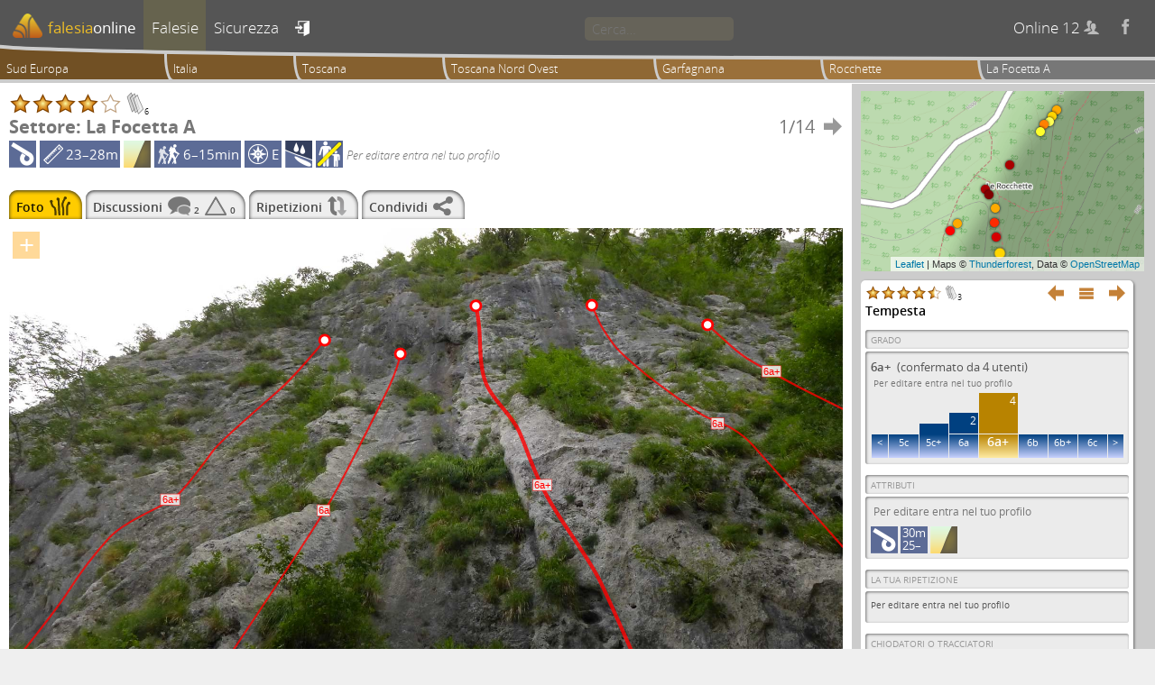

--- FILE ---
content_type: text/html; charset=UTF-8
request_url: https://falesiaonline.it/settorefoto_con_tiro/1328/16325/la-focetta-a.html
body_size: 6815
content:
<!DOCTYPE html>
<html lang="it">

<head>
<meta http-equiv="Content-Type" content="text/html; charset=utf-8">
<title>Settore La Focetta A | Topo | falesiaonline</title>
<meta name="description" content="Il progetto falesiaonline mantiene un archivio pubblico per la raccolta di informazioni riguardanti siti di arrampicata." />
<meta name="keywords" content="falesia, falesie, crags, arrampicata, arrampicare, climbing" />
<meta name="robots" content="index, follow, noodp" />
<meta name="viewport" content="width=device-width, initial-scale=1.0" />
<meta property="og:title" content="Vie di arrampicata del settore La Focetta A" />
<meta property="og:type" content="website" />
<meta property="og:description" content="Visita falesiaonline per visualizzare la relazione delle vie di arrampicata sportiva del settore La Focetta A della falesia Rocchette nell'area geografica Garfagnana. Falesiaonline è la prima guida di arrampicata aperta, interattiva e online." />
<meta property="og:url" content="https://falesiaonline.it/settore/1328/la-focetta-a.html" />
<meta property="og:image" content="http://www.falesiaonline.it/images/falesie/Z-rocchette-la-focetta-a-large.jpg" />
<meta property="og:site_name" content="Falesiaonline" />
<link rel="canonical" href="https://www.falesiaonline.it/settorefoto_con_tiro/1328/16325/la-focetta-a.html"/>
<link rel="shortcut icon" href="/images/favicon.ico" type="image/x-icon" />
<meta property="og:type" content="article" />
<meta property="og:url" content="https://www.falesiaonline.it" />
<meta property="og:title" content="Falesiaonline" />
<meta property="og:description" content="Il progetto falesiaonline mantiene un archivio pubblico per la raccolta di informazioni riguardanti siti di arrampicata" />
<meta property="og:image" content="https://www.falesiaonline.it/images/falesiaonline.jpg" />
<!-- Mapbox GL -->
<script src='https://api.tiles.mapbox.com/mapbox-gl-js/v0.54.0/mapbox-gl.js'></script>
<link href='https://api.tiles.mapbox.com/mapbox-gl-js/v0.54.0/mapbox-gl.css' rel='stylesheet' />

	<script type="text/javascript">
  	var _gaq = _gaq || [];
	_gaq.push(['_setAccount', 'UA-12038608-1']);
	_gaq.push(['_setDetectFlash', false]);
	_gaq.push(['_trackPageview']);

	(function() {
    	var ga = document.createElement('script'); ga.type = 'text/javascript'; ga.async = true;
		ga.src = ('https:' == document.location.protocol ? 'https://ssl' : 'http://www') + '.google-analytics.com/ga.js';
    	var s = document.getElementsByTagName('script')[0]; s.parentNode.insertBefore(ga, s);
	})();
	</script>
<script type="text/javascript" src="/js/jquery-3.1.1.min.js"></script>
<script type="text/javascript" src="/js/leaflet.js"></script>
<script type="text/javascript" src="/js/leaflet-mapbox-gl.js"></script>
<script type="text/javascript" src="/js/L.Control.Locate.min.js"></script>
<script type="text/javascript" src="/js/Control.FullScreen.js"></script>
<script type="text/javascript" src="/js/leaflet.markercluster.js"></script>
<link rel="stylesheet" type="text/css" media="screen" href="/css/default.css" />
<link rel="stylesheet" type="text/css" media="screen" href="/css/fancybox-fol.css" />
<link rel="stylesheet" type="text/css" media="screen" href="/css/leaflet.css" />
<link rel="stylesheet" type="text/css" media="screen" href="/css/L.Control.Locate.min.css" />
<link rel="stylesheet" type="text/css" media="screen" href="/css/Control.FullScreen.css" />
<link rel="stylesheet" type="text/css" media="screen" href="/css/MarkerCluster.css" />
<link rel="stylesheet" type="text/css" media="screen" href="/css/MarkerCluster.Default.css" />
<link rel="stylesheet" type="text/css" media="screen" href="/css/font-awesome.min.css" />
</head>

	<body>
		 <!-- Aggiornare anche gli iframes -->
										
				
        <div class="page">

                <header id="headerMenu">
                	<div id="headerClippingFrame">
	                	<div id="headerBackground">
			                <div id="headerForeground">
								<nav>
	<ul>
		<li class="">
			<a href="/"><img class="mobile" title="Home" src="/images/mobile_home.png" alt="Mobile_home" /><img class="desktop" src="/images/logo_for_header.png" alt="Logo_for_header" /><span>falesia</span><span>online</span></a>
		</li>		

		<li class="selected">
			<a id="cragsLink" href="/falesie/sud-europa.html"><img class="mobile" title="Falesie" src="/images/mobile_crags.png" alt="Mobile_crags" /><span>Falesie</span></a>
		</li>

		<li class="">
			<a id="safetyLink" href="/sicurezza.html"><img class="mobile" title="Sicurezza" src="/images/mobile_safety.png" alt="Mobile_safety" /><span>Sicurezza</span></a>
		</li>

		        <li id="signinToggle" class="">
        	<a title="entra" href="/login">&#xe608;</a>        </li>
		
		<li id="searchField">
			<input type="search" maxlength=64 placeholder="Cerca…" data-ajaxurl1="/it/search/coarseFastSearch" data-ajaxurl2="/it/search/fineSlowSearch">
		</li>

	    <li class="hideOnMobile">
	    	<span id="onlineUsersCount"></span>
	    	<a id="facebookLink" title="facebook" href="https://www.facebook.com/falesiaonline">&#xe607;</a>
	    </li>
	    		
	</ul>
</nav>							</div>
						</div>
					</div>
					<ul id="bread_crumb">
					<li class="clickable" onclick="location.href='/falesie/sud-europa.html'">
			Sud Europa		</li>
					<li class="clickable" onclick="location.href='/falesie/italia.html'">
			Italia		</li>
					<li class="clickable" onclick="location.href='/falesie/toscana.html'">
			Toscana		</li>
					<li class="clickable" onclick="location.href='/falesie/toscana-nord-ovest.html'">
			Toscana Nord Ovest		</li>
		<li class="clickable" onclick="location.href='/falesie/garfagnana.html'">
		Garfagnana	</li>
	<li class="clickable" onclick="location.href='/falesia/rocchette.html'">
		Rocchette	</li>
	<li>
		La Focetta A	</li>
</ul>
	            	<div id="searchPane"><div id="resultSlot1" class="resultSlot"></div><div id="resultSlot2" class="resultSlot"></div></div>
                </header>

                <div class="pageContent">
                    <main class="mainColumn">
                        



<header class="pageHeader">
	<div class="stars" id="stars_SECTOR_1328_H" title="Per votare entra nel tuo profilo"><img alt="star" width="25" height="25" src="/images/stelle/star_full.png" /><img alt="star" width="25" height="25" src="/images/stelle/star_full.png" /><img alt="star" width="25" height="25" src="/images/stelle/star_full.png" /><img alt="star" width="25" height="25" src="/images/stelle/star_full.png" /><img alt="star" width="25" height="25" src="/images/stelle/star_void.png" /><img alt="vote counter" id="H_SECTOR_1328_votecounter" width="25" height="25" src="/images/stelle/star_n.png"/>6</div><table>
	<thead>
		<tr>
			<th scope="col" class="name-col name-cell"></th>
			<th scope="col" class="prev-col prev-cell"></th>
			<th scope="col" class="index-col index-cell"></th>
			<th scope="col" class="next-col next-cell"></th>
		</tr>
	</thead>
	<tbody>
	        					<tr>
        	<td class="name-cell">
				Settore: La Focetta A	        </td>
    	    <td class="prev-cell">
				    	    </td>
        	<td class="index-cell">
        		1/14	        </td>
    	    <td class="next-cell">
																																			<a title="La Focetta B" href="/settorefoto/1330/la-focetta-b.html">&#xe601;</a>				    	    </td>
		</tr>
	</tbody>
</table>
	<div id="sectorattributeicons_1328" class="attributeiconscontainer"><img class="bolted" src="/images/protezioni/bolted_medium.png" height="30" title="Ancoraggi fissi" /><div class="length_icon" title="Sviluppo delle vie"><img src="/images/icone/route_length_medium.png" alt="Route_length_medium" />23–28m</div><img src="/images/stili/slab.png" height="30" title="Appoggiato"/><div class="approach_icon" title="Avvicinamento"><img src="/images/icone/sector_approach_medium.png" alt="Sector_approach_medium" />6–15min</div><div class="orientation_icon" title="Esposizione"><img src="/images/icone/sector_orientation_medium.png" alt="Sector_orientation_medium" />E</div><img class="rain_icon" src="/images/pioggia/wet.png" height="30" title="Bagnato con pioggia" /><img class="children_icon" src="/images/bambini/children_unfriendly.png" height="30" title="Inadatto con bambini" /><div class="edit_icon">Per editare entra nel tuo profilo</div></div></header><div id="secondary_menu" class="clearfix">
<ul>

<li class="selected topo">
	<span>Foto</span>
	<img height="21" src="/images/secondary_menu/topo.png" alt="Topo" /></li>



<li class="clickable comments" onclick="location.href='/settore/commenti/1328/la-focetta-a.html'">
	<span>Discussioni</span>
	<img height="21" src="/images/secondary_menu/comments.png" alt="Comments" />	<span class="comment_numbers">2</span>
	<img height="21" src="/images/secondary_menu/warnings.png" alt="Warnings" />	<span class="comment_numbers">0</span>	
</li>

<li class="clickable ascents" onclick="location.href='/settore/ripetizioni/1328/la-focetta-a.html'">
	<span>Ripetizioni</span>
	<img height="21" src="/images/secondary_menu/ascents.png" alt="Ascents" /></li>

<li class="clickable share" onclick="location.href='/settoreshare/1328/la-focetta-a.html'">
	<span>Condividi</span>
	<img height="21" src="/images/secondary_menu/share.png" alt="Share" /></li>

</ul>
</div>
<div id="sector_topo" class="topoScrollPaneContainer">
<div id="topo_magnifier"></div>
<div id="topoScrollPane" class="svgPhoto" data-topo_max_height="900" style="width:100%; " ><svg id="topoSvgContent" version="1.1"
                  xmlns="http://www.w3.org/2000/svg" 
                  xmlns:xlink="http://www.w3.org/1999/xlink" 
                  viewBox="0 0 921.783 475.488" 
                  preserveAspectRatio="xMinYMin meet" 
                  xml:space="default" width="100%"><g id="Background"><g id="Foto"> <image overflow="visible" width="1745" height="900" xlink:href="/uploads/assets/image/150084609025La-Focetta-A.jpg" transform="matrix(0.52824240687679 0 0 0.52824240687679 0 0 )" > </image> </g></g><g id="Route_Paths"><g>	<path id="route_11939_1" style="stroke:#FF0000; fill:none; stroke-width:2.1418777374758px; fill-opacity:0; stroke-opacity:0.8; stroke-linecap:round; stroke-linejoin:round;" d="M9.492,475.488c0,0,43.5-53.942,57-75.109s28-39.833,44.667-58.167s59.499-34.334,71.333-43.501s32.833-38.501,42.833-52c10-13.5,56.333-52.166,73.833-67.999s49.833-54.666,49.833-54.666" ></path></g><g>	<path id="route_11940_1" style="stroke:#FF0000; fill:none; stroke-width:2.1418777374758px; fill-opacity:0; stroke-opacity:0.8; stroke-linecap:round; stroke-linejoin:round;" d="M242.125,475.488c0,0,95.7-142.944,113.366-173.944s50.5-97.5,59.833-116s15.333-34.667,17.333-46.334" ></path></g><g>	<path id="route_11941_1" style="stroke:#FF0000; fill:none; stroke-width:2.1418777374758px; fill-opacity:0; stroke-opacity:0.8; stroke-linecap:round; stroke-linejoin:round;" d="M516.158,86.044c0,0,2.501,11,3.834,25.833s-0.333,41.167,7.5,60.333s27.334,33,36.334,52.5s14.332,41.833,31.499,72.833s45.335,66.332,58.168,93.166s38.167,84.779,38.167,84.779" ></path></g><g>	<path id="route_11942_1" style="stroke:#FF0000; fill:none; stroke-width:2.1418777374758px; fill-opacity:0; stroke-opacity:0.8; stroke-linecap:round; stroke-linejoin:round;" d="M644.324,85.377c0,0,4.668,10.333,7.334,16.667s9.999,17.5,17.166,27.167s19.5,19,29.667,28s53.998,40.667,67.332,49s35.334,10.5,57.001,34.5s98.959,111.834,98.959,111.834" ></path></g><g>	<path id="route_11943_1" style="stroke:#FF0000; fill:none; stroke-width:2.1418777374758px; fill-opacity:0; stroke-opacity:0.8; stroke-linecap:round; stroke-linejoin:round;" d="M772.325,107.044c0,0,9.667,8.667,17.167,15.5s15.667,14.833,27,22s42.334,23.667,53.667,29.667s51.624,25.833,51.624,25.833" ></path></g></g><g id="Route_Labels"><g id="labelsfor-route_11939_1" style="cursor:default">	<circle stroke="#FF0000" fill="white" stroke-width="2.80140625" stroke-linecap="round" stroke-linejoin="round" cx="348.991" cy="124.046" r="5.6028125" />	<rect x="167.52279917474" y="294.16190026422" width="21.20458960101" height="12.341295534979" fill="white" stroke="#FF0000" stroke-width="0.58901637780584" fill-opacity="0.8" stroke-opacity="0.8" />	<text x="178.453" y="301.174" font-family="Arial, Helvetica, sans-serif" font-size="11.219359577254" fill="#FF0000" text-anchor="middle" dominant-baseline="middle" >6a+</text></g><g id="labelsfor-route_11940_1" style="cursor:default">	<circle stroke="#FF0000" fill="white" stroke-width="2.80140625" stroke-linecap="round" stroke-linejoin="round" cx="432.657" cy="139.21" r="5.6028125" />	<rect x="340.66019944982" y="306.10690026422" width="14.13639306734" height="12.341295534979" fill="white" stroke="#FF0000" stroke-width="0.58901637780584" fill-opacity="0.8" stroke-opacity="0.8" />	<text x="347.947" y="313.119" font-family="Arial, Helvetica, sans-serif" font-size="11.219359577254" fill="#FF0000" text-anchor="middle" dominant-baseline="middle" >6a</text></g><g id="labelsfor-route_11941_1" style="cursor:default">	<circle stroke="#FF0000" fill="white" stroke-width="2.80140625" stroke-linecap="round" stroke-linejoin="round" cx="516.158" cy="86.044" r="5.6028125" />	<rect x="578.97579917474" y="277.99990026422" width="21.20458960101" height="12.341295534979" fill="white" stroke="#FF0000" stroke-width="0.58901637780584" fill-opacity="0.8" stroke-opacity="0.8" />	<text x="589.906" y="285.012" font-family="Arial, Helvetica, sans-serif" font-size="11.219359577254" fill="#FF0000" text-anchor="middle" dominant-baseline="middle" >6a+</text></g><g id="labelsfor-route_11942_1" style="cursor:default">	<circle stroke="#FF0000" fill="white" stroke-width="2.80140625" stroke-linecap="round" stroke-linejoin="round" cx="644.324" cy="85.377" r="5.6028125" />	<rect x="776.30819944982" y="209.95490026422" width="14.13639306734" height="12.341295534979" fill="white" stroke="#FF0000" stroke-width="0.58901637780584" fill-opacity="0.8" stroke-opacity="0.8" />	<text x="783.595" y="216.967" font-family="Arial, Helvetica, sans-serif" font-size="11.219359577254" fill="#FF0000" text-anchor="middle" dominant-baseline="middle" >6a</text></g><g id="labelsfor-route_11943_1" style="cursor:default">	<circle stroke="#FF0000" fill="white" stroke-width="2.80140625" stroke-linecap="round" stroke-linejoin="round" cx="772.325" cy="107.044" r="5.6028125" />	<rect x="832.29479917474" y="152.30990026422" width="21.20458960101" height="12.341295534979" fill="white" stroke="#FF0000" stroke-width="0.58901637780584" fill-opacity="0.8" stroke-opacity="0.8" />	<text x="843.225" y="159.322" font-family="Arial, Helvetica, sans-serif" font-size="11.219359577254" fill="#FF0000" text-anchor="middle" dominant-baseline="middle" >6a+</text></g></g></svg></div></div>


<script type="text/javascript" src="/js/svg_events.js"></script>
                    </main>

                    <aside class="sideColumn">

	
<div id="sectorMap" class="sectorMapNavigator small">
</div>

<script>
$(document).ready(function () {
	"use strict";
	var standard = L.tileLayer('https://tile.thunderforest.com/cycle/{z}/{x}/{y}.png?apikey=8c9a6e4a7e844591ac97e9c489e3f9a3', {
			attribution: 'Maps © <a href="http://www.thunderforest.com" target="_blank">Thunderforest</a>, Data © <a href="http://www.openstreetmap.org" target="_blank">OpenStreetMap</a>',
			maxNativeZoom: 19,
			maxZoom: 19,
			detectRetina: true
		});
	var southWest = new L.LatLng(44.049762095538, 10.360590195107),
	    northEast = new L.LatLng(44.05150094628, 10.362376570702),
    	bounds = new L.LatLngBounds(southWest, northEast),
		map = new L.Map("sectorMap", {
			zoomSnap: 0.25,
		    dragging: false,
		    touchZoom: false,
		    scrollWheelZoom: false,
		    doubleClickZoom: false,
		    boxZoom: false,
		    tap: false,
		    keyboard: false,
		    zoomControl: false,
		    attributionControl: true,
		    maxZoom: 18
		});

			var divIcon = L.divIcon({
		className: 'sectorMapIcon small current',
		iconSize: null,
		html: '<div style="background: #ffd500"></div>'
	}),
	sectorMarker = L.marker([44.049762095538, 10.361432433128], {
		icon: divIcon,
		clickable: false,
		riseOnHover: true,
		keyboard: false
	})
	.addTo(map);
	
			var divIcon = L.divIcon({
		className: 'sectorMapIcon small',
		iconSize: null,
		html: '<div style="background: #d50000"></div>'
	}),
	sectorMarker = L.marker([44.049958730887, 10.361362695694], {
		icon: divIcon,
		clickable: true,
		riseOnHover: true,
		keyboard: false,
		title: 'La Focetta B'
	})
	.addTo(map)
	.on('click', function () {
		location.href='/sector_topo_sketch_or_photo/1330';
	});
	
			var divIcon = L.divIcon({
		className: 'sectorMapIcon small',
		iconSize: null,
		html: '<div style="background: #ff2b00"></div>'
	}),
	sectorMarker = L.marker([44.050132232123, 10.361330509186], {
		icon: divIcon,
		clickable: true,
		riseOnHover: true,
		keyboard: false,
		title: 'La Focetta C'
	})
	.addTo(map)
	.on('click', function () {
		location.href='/sector_topo_sketch_or_photo/1332';
	});
	
			var divIcon = L.divIcon({
		className: 'sectorMapIcon small',
		iconSize: null,
		html: '<div style="background: #ffaa00"></div>'
	}),
	sectorMarker = L.marker([44.050313443983, 10.361351966858], {
		icon: divIcon,
		clickable: true,
		riseOnHover: true,
		keyboard: false,
		title: 'La Conca'
	})
	.addTo(map)
	.on('click', function () {
		location.href='/sector_topo_sketch_or_photo/601';
	});
	
			var divIcon = L.divIcon({
		className: 'sectorMapIcon small',
		iconSize: null,
		html: '<div style="background: #800000"></div>'
	}),
	sectorMarker = L.marker([44.050471521961, 10.361250055111], {
		icon: divIcon,
		clickable: true,
		riseOnHover: true,
		keyboard: false,
		title: 'Towanda A'
	})
	.addTo(map)
	.on('click', function () {
		location.href='/sector_topo_sketch_or_photo/1541';
	});
	
			var divIcon = L.divIcon({
		className: 'sectorMapIcon small',
		iconSize: null,
		html: '<div style="background: #aa0000"></div>'
	}),
	sectorMarker = L.marker([44.050540921916, 10.361185662277], {
		icon: divIcon,
		clickable: true,
		riseOnHover: true,
		keyboard: false,
		title: 'Towanda B'
	})
	.addTo(map)
	.on('click', function () {
		location.href='/sector_topo_sketch_or_photo/1543';
	});
	
			var divIcon = L.divIcon({
		className: 'sectorMapIcon small',
		iconSize: null,
		html: '<div style="background: #ffaa00"></div>'
	}),
	sectorMarker = L.marker([44.050128376546, 10.360713601112], {
		icon: divIcon,
		clickable: true,
		riseOnHover: true,
		keyboard: false,
		title: 'Muro di Tennica B'
	})
	.addTo(map)
	.on('click', function () {
		location.href='/sector_topo_sketch_or_photo/583';
	});
	
			var divIcon = L.divIcon({
		className: 'sectorMapIcon small',
		iconSize: null,
		html: '<div style="background: #ff0000"></div>'
	}),
	sectorMarker = L.marker([44.050031987026, 10.360590195107], {
		icon: divIcon,
		clickable: true,
		riseOnHover: true,
		keyboard: false,
		title: 'Muro di Tennica C'
	})
	.addTo(map)
	.on('click', function () {
		location.href='/sector_topo_sketch_or_photo/1546';
	});
	
			var divIcon = L.divIcon({
		className: 'sectorMapIcon small',
		iconSize: null,
		html: '<div style="background: #aa0000"></div>'
	}),
	sectorMarker = L.marker([44.050833943051, 10.361598730087], {
		icon: divIcon,
		clickable: true,
		riseOnHover: true,
		keyboard: false,
		title: 'il Colle'
	})
	.addTo(map)
	.on('click', function () {
		location.href='/sector_topo_sketch_or_photo/939';
	});
	
			var divIcon = L.divIcon({
		className: 'sectorMapIcon small',
		iconSize: null,
		html: '<div style="background: #ffff2b"></div>'
	}),
	sectorMarker = L.marker([44.051238772496, 10.362113714218], {
		icon: divIcon,
		clickable: true,
		riseOnHover: true,
		keyboard: false,
		title: 'Bivacco sx A'
	})
	.addTo(map)
	.on('click', function () {
		location.href='/sector_topo_sketch_or_photo/1438';
	});
	
			var divIcon = L.divIcon({
		className: 'sectorMapIcon small',
		iconSize: null,
		html: '<div style="background: #ff8000"></div>'
	}),
	sectorMarker = L.marker([44.051323593554, 10.36216199398], {
		icon: divIcon,
		clickable: true,
		riseOnHover: true,
		keyboard: false,
		title: 'Bivacco sx B'
	})
	.addTo(map)
	.on('click', function () {
		location.href='/sector_topo_sketch_or_photo/1436';
	});
	
			var divIcon = L.divIcon({
		className: 'sectorMapIcon small',
		iconSize: null,
		html: '<div style="background: #ffff55"></div>'
	}),
	sectorMarker = L.marker([44.051350582046, 10.362258553505], {
		icon: divIcon,
		clickable: true,
		riseOnHover: true,
		keyboard: false,
		title: 'Bivacco dx A'
	})
	.addTo(map)
	.on('click', function () {
		location.href='/sector_topo_sketch_or_photo/1432';
	});
	
			var divIcon = L.divIcon({
		className: 'sectorMapIcon small',
		iconSize: null,
		html: '<div style="background: #ffd500"></div>'
	}),
	sectorMarker = L.marker([44.051419980971, 10.362312197685], {
		icon: divIcon,
		clickable: true,
		riseOnHover: true,
		keyboard: false,
		title: 'Bivacco dx B'
	})
	.addTo(map)
	.on('click', function () {
		location.href='/sector_topo_sketch_or_photo/1430';
	});
	
			var divIcon = L.divIcon({
		className: 'sectorMapIcon small',
		iconSize: null,
		html: '<div style="background: #ffaa00"></div>'
	}),
	sectorMarker = L.marker([44.05150094628, 10.362376570702], {
		icon: divIcon,
		clickable: true,
		riseOnHover: true,
		keyboard: false,
		title: 'Bivacco dx C'
	})
	.addTo(map)
	.on('click', function () {
		location.href='/sector_topo_sketch_or_photo/1429';
	});
	
	
	map.fitBounds(bounds, {padding:[8,6]}).addLayer(standard);

});
</script>

<div id="about_topo">


<div id="routes_slider">
<div id="routes_slider_content">

<div id="routes_list">
<div id="routeslist_header" class="routeslistelement">Le Vie del Settore</div>

<div id="routeslist_element_11939" class="routeslistelement routelistinnerelement" >
			<div class="starsandroutenameandascent">
			<div class="starsandroutename">
				<div><div class="stars" id="stars_ROUTE_11939_S" title="Per votare entra nel tuo profilo"><img alt="star" width="13" height="13" src="/images/stelle/star_void.png" /><img alt="star" width="13" height="13" src="/images/stelle/star_void.png" /><img alt="star" width="13" height="13" src="/images/stelle/star_void.png" /><img alt="star" width="13" height="13" src="/images/stelle/star_void.png" /><img alt="star" width="13" height="13" src="/images/stelle/star_void.png" /><img alt="vote counter" id="S_ROUTE_11939_votecounter" width="13" height="13" src="/images/stelle/star_n.png"/>0</div></div>
				Stay			</div>

			<div style="float:right;">
							</div>
		</div>
		<div class="routedetails">
					6a+
					<img class="bolted" src="/images/protezioni/bolted_small.png" title="Ancoraggi fissi" style="opacity:1;"/>		
							&#160;
							20–25m																			<div class="routepane_navigator"><span class="routemoredetails clickable">&#xe606;</span></div>
	</div>
		</div>

<div id="routeslist_element_11940" class="routeslistelement routelistinnerelement" >
			<div class="starsandroutenameandascent">
			<div class="starsandroutename">
				<div><div class="stars" id="stars_ROUTE_11940_S" title="Per votare entra nel tuo profilo"><img alt="star" width="13" height="13" src="/images/stelle/star_full.png" /><img alt="star" width="13" height="13" src="/images/stelle/star_full.png" /><img alt="star" width="13" height="13" src="/images/stelle/star_full.png" /><img alt="star" width="13" height="13" src="/images/stelle/star_full.png" /><img alt="star" width="13" height="13" src="/images/stelle/star_void.png" /><img alt="vote counter" id="S_ROUTE_11940_votecounter" width="13" height="13" src="/images/stelle/star_n.png"/>2</div></div>
				Calma apparente			</div>

			<div style="float:right;">
							</div>
		</div>
		<div class="routedetails">
					6a
					<img class="bolted" src="/images/protezioni/bolted_small.png" title="Ancoraggi fissi" style="opacity:1;"/>		
							&#160;
							20–25m																			<div class="routepane_navigator"><span class="routemoredetails clickable">&#xe606;</span></div>
	</div>
		</div>

<div id="routeslist_element_11941" class="routeslistelement routelistinnerelement" >
			<div class="starsandroutenameandascent">
			<div class="starsandroutename">
				<div><div class="stars" id="stars_ROUTE_11941_S" title="Per votare entra nel tuo profilo"><img alt="star" width="13" height="13" src="/images/stelle/star_full.png" /><img alt="star" width="13" height="13" src="/images/stelle/star_full.png" /><img alt="star" width="13" height="13" src="/images/stelle/star_full.png" /><img alt="star" width="13" height="13" src="/images/stelle/star_full.png" /><img alt="star" width="13" height="13" src="/images/stelle/star_half.png" /><img alt="vote counter" id="S_ROUTE_11941_votecounter" width="13" height="13" src="/images/stelle/star_n.png"/>3</div></div>
				Tempesta			</div>

			<div style="float:right;">
							</div>
		</div>
		<div class="routedetails">
					6a+
					<img class="bolted" src="/images/protezioni/bolted_small.png" title="Ancoraggi fissi" style="opacity:1;"/>		
							&#160;
							25–30m															<img title="Discussioni generali" src="/images/icone/comments_small.png" alt="Comments_small" />1								<div class="routepane_navigator"><span class="routemoredetails clickable">&#xe606;</span></div>
	</div>
		</div>

<div id="routeslist_element_11942" class="routeslistelement routelistinnerelement" >
			<div class="starsandroutenameandascent">
			<div class="starsandroutename">
				<div><div class="stars" id="stars_ROUTE_11942_S" title="Per votare entra nel tuo profilo"><img alt="star" width="13" height="13" src="/images/stelle/star_full.png" /><img alt="star" width="13" height="13" src="/images/stelle/star_full.png" /><img alt="star" width="13" height="13" src="/images/stelle/star_full.png" /><img alt="star" width="13" height="13" src="/images/stelle/star_full.png" /><img alt="star" width="13" height="13" src="/images/stelle/star_void.png" /><img alt="vote counter" id="S_ROUTE_11942_votecounter" width="13" height="13" src="/images/stelle/star_n.png"/>3</div></div>
				Oligominerale			</div>

			<div style="float:right;">
							</div>
		</div>
		<div class="routedetails">
					6a
					<img class="bolted" src="/images/protezioni/bolted_small.png" title="Ancoraggi fissi" style="opacity:1;"/>		
							&#160;
							25–30m															<img title="Discussioni generali" src="/images/icone/comments_small.png" alt="Comments_small" />1								<div class="routepane_navigator"><span class="routemoredetails clickable">&#xe606;</span></div>
	</div>
		</div>

<div id="routeslist_element_11943" class="routeslistelement routelistinnerelement" >
			<div class="starsandroutenameandascent">
			<div class="starsandroutename">
				<div><div class="stars" id="stars_ROUTE_11943_S" title="Per votare entra nel tuo profilo"><img alt="star" width="13" height="13" src="/images/stelle/star_full.png" /><img alt="star" width="13" height="13" src="/images/stelle/star_full.png" /><img alt="star" width="13" height="13" src="/images/stelle/star_void.png" /><img alt="star" width="13" height="13" src="/images/stelle/star_void.png" /><img alt="star" width="13" height="13" src="/images/stelle/star_void.png" /><img alt="vote counter" id="S_ROUTE_11943_votecounter" width="13" height="13" src="/images/stelle/star_n.png"/>1</div></div>
				Via dei becchi			</div>

			<div style="float:right;">
							</div>
		</div>
		<div class="routedetails">
					6a+
					<img class="bolted" src="/images/protezioni/bolted_small.png" title="Ancoraggi fissi" style="opacity:1;"/>		
							&#160;
							20–25m																			<div class="routepane_navigator"><span class="routemoredetails clickable">&#xe606;</span></div>
	</div>
		</div>
<div id="routeslist_footer" class="routeslistelement">Fine elenco</div>
</div>


		<div id="route_11939_1_pane" class="routepane"  style="display: none; ">

				<div class="routepane_navigator ">
			<span class="previousroute">&#xe600;</span>
			<span class="routelessdetails clickable">&#xe605;</span>
			<span class="nextroute clickable">&#xe601;</span>
		</div>
							<div><div class="stars" id="stars_ROUTE_11939_L" title="Per votare entra nel tuo profilo"><img alt="star" width="17" height="17" src="/images/stelle/star_void.png" /><img alt="star" width="17" height="17" src="/images/stelle/star_void.png" /><img alt="star" width="17" height="17" src="/images/stelle/star_void.png" /><img alt="star" width="17" height="17" src="/images/stelle/star_void.png" /><img alt="star" width="17" height="17" src="/images/stelle/star_void.png" /><img alt="vote counter" id="L_ROUTE_11939_votecounter" width="17" height="17" src="/images/stelle/star_n.png"/>0</div></div>
				<div class="routepane_routemaindata" title="Stay">Stay</div>
					
		<div class="routepane_subpane separator">GRADO</div>
		<div id="gradevoter_16323" class="routepane_subpane gradervotercontainer"><div><span>6a+</span> (da confermare)</div><div>Per editare entra nel tuo profilo</div><table class="gradevotertable"><thead><tr>
										<th scope="col" class="outside-col"></th>
										<th scope="col" class="side-col"></th>
										<th scope="col" class="side-col"></th>
										<th scope="col" class="side-col"></th>
										<th scope="col" class="main-col"></th>
										<th scope="col" class="side-col"></th>
										<th scope="col" class="side-col"></th>
										<th scope="col" class="side-col"></th>
										<th scope="col" class="outside-col"></th>
									</tr></thead><tbody><tr class="usergradebars"><td class=""><div style="height: 0%"></div></td><td class=""><div style="height: 0%"></div></td><td class=""><div style="height: 0%"></div></td><td class=""><div style="height: 0%"></div></td><td class="main-cell"><div style="height: 0%"></div></td><td class=""><div style="height: 0%"></div></td><td class=""><div style="height: 0%"></div></td><td class=""><div style="height: 0%"></div></td><td class=""><div style="height: 0%"></div></td></tr><tr class="gradelabels"><td class=""><div class="" title="Per editare entra nel tuo profilo">&lt;</div></td><td class=""><div class="" title="Per editare entra nel tuo profilo">5c</div></td><td class=""><div class="" title="Per editare entra nel tuo profilo">5c+</div></td><td class=""><div class="" title="Per editare entra nel tuo profilo">6a</div></td><td class="main-cell"><div class="" title="Per editare entra nel tuo profilo">6a+</div></td><td class=""><div class="" title="Per editare entra nel tuo profilo">6b</div></td><td class=""><div class="" title="Per editare entra nel tuo profilo">6b+</div></td><td class=""><div class="" title="Per editare entra nel tuo profilo">6c</div></td><td class=""><div class="" title="Per editare entra nel tuo profilo">&gt;</div></td></tr></tbody></table></div>
				<div class="routepane_subpane separator">ATTRIBUTI</div>
		<div id="attributevoter_16323" class="routepane_subpane attributevotercontainer"><div>Per editare entra nel tuo profilo</div><img class="bolted" src="/images/protezioni/bolted_medium.png" height="30" title="Ancoraggi fissi" style="opacity:1;"/><div class="length_icon" title="Sviluppo"><span>25m</span><span>20–</span></div><img src="/images/stili/slab.png" height="30" title="Appoggiato" style="opacity:1;"/></div>		
					<div class="routepane_subpane separator">LA TUA RIPETIZIONE</div>
			<div class="routepane_subpane">
			<div class="noascent">Per editare entra nel tuo profilo</div>
	</div>
					<div class="routepane_subpane separator">CHIODATORI o TRACCIATORI</div>
			<div class="routepane_subpane bolterList">
									Nessun chiodatore
							</div>
				
	</div>

				<div id="route_11940_1_pane" class="routepane"  style="display: none; ">

				<div class="routepane_navigator ">
			<span class="previousroute clickable">&#xe600;</span>
			<span class="routelessdetails clickable">&#xe605;</span>
			<span class="nextroute clickable">&#xe601;</span>
		</div>
							<div><div class="stars" id="stars_ROUTE_11940_L" title="Per votare entra nel tuo profilo"><img alt="star" width="17" height="17" src="/images/stelle/star_full.png" /><img alt="star" width="17" height="17" src="/images/stelle/star_full.png" /><img alt="star" width="17" height="17" src="/images/stelle/star_full.png" /><img alt="star" width="17" height="17" src="/images/stelle/star_full.png" /><img alt="star" width="17" height="17" src="/images/stelle/star_void.png" /><img alt="vote counter" id="L_ROUTE_11940_votecounter" width="17" height="17" src="/images/stelle/star_n.png"/>2</div></div>
				<div class="routepane_routemaindata" title="Calma apparente">Calma apparente</div>
					
		<div class="routepane_subpane separator">GRADO</div>
		<div id="gradevoter_16324" class="routepane_subpane gradervotercontainer"><div><span>6a</span> (confermato da 1 utente)</div><div>Per editare entra nel tuo profilo</div><table class="gradevotertable"><thead><tr>
										<th scope="col" class="outside-col"></th>
										<th scope="col" class="side-col"></th>
										<th scope="col" class="side-col"></th>
										<th scope="col" class="side-col"></th>
										<th scope="col" class="main-col"></th>
										<th scope="col" class="side-col"></th>
										<th scope="col" class="side-col"></th>
										<th scope="col" class="side-col"></th>
										<th scope="col" class="outside-col"></th>
									</tr></thead><tbody><tr class="usergradebars"><td class=""><div style="height: 0%"></div></td><td class=""><div style="height: 33%">1</div></td><td class=""><div style="height: 33%">1</div></td><td class=""><div style="height: 33%">1</div></td><td class="main-cell"><div style="height: 33%">1</div></td><td class=""><div style="height: 0%"></div></td><td class=""><div style="height: 0%"></div></td><td class=""><div style="height: 0%"></div></td><td class=""><div style="height: 0%"></div></td></tr><tr class="gradelabels"><td class=""><div class="" title="Per editare entra nel tuo profilo">&lt;</div></td><td class=""><div class="" title="Per editare entra nel tuo profilo">5b+</div></td><td class=""><div class="" title="Per editare entra nel tuo profilo">5c</div></td><td class=""><div class="" title="Per editare entra nel tuo profilo">5c+</div></td><td class="main-cell"><div class="" title="Per editare entra nel tuo profilo">6a</div></td><td class=""><div class="" title="Per editare entra nel tuo profilo">6a+</div></td><td class=""><div class="" title="Per editare entra nel tuo profilo">6b</div></td><td class=""><div class="" title="Per editare entra nel tuo profilo">6b+</div></td><td class=""><div class="" title="Per editare entra nel tuo profilo">&gt;</div></td></tr></tbody></table></div>
				<div class="routepane_subpane separator">ATTRIBUTI</div>
		<div id="attributevoter_16324" class="routepane_subpane attributevotercontainer"><div>Per editare entra nel tuo profilo</div><img class="bolted" src="/images/protezioni/bolted_medium.png" height="30" title="Ancoraggi fissi" style="opacity:1;"/><div class="length_icon" title="Sviluppo"><span>25m</span><span>20–</span></div><img src="/images/stili/slab.png" height="30" title="Appoggiato" style="opacity:1;"/></div>		
					<div class="routepane_subpane separator">LA TUA RIPETIZIONE</div>
			<div class="routepane_subpane">
			<div class="noascent">Per editare entra nel tuo profilo</div>
	</div>
					<div class="routepane_subpane separator">CHIODATORI o TRACCIATORI</div>
			<div class="routepane_subpane bolterList">
									Nessun chiodatore
							</div>
				
	</div>

				<div id="route_11941_1_pane" class="routepane" data-selected="true" style="display: none; ">

				<div class="routepane_navigator ">
			<span class="previousroute clickable">&#xe600;</span>
			<span class="routelessdetails clickable">&#xe605;</span>
			<span class="nextroute clickable">&#xe601;</span>
		</div>
							<div><div class="stars" id="stars_ROUTE_11941_L" title="Per votare entra nel tuo profilo"><img alt="star" width="17" height="17" src="/images/stelle/star_full.png" /><img alt="star" width="17" height="17" src="/images/stelle/star_full.png" /><img alt="star" width="17" height="17" src="/images/stelle/star_full.png" /><img alt="star" width="17" height="17" src="/images/stelle/star_full.png" /><img alt="star" width="17" height="17" src="/images/stelle/star_half.png" /><img alt="vote counter" id="L_ROUTE_11941_votecounter" width="17" height="17" src="/images/stelle/star_n.png"/>3</div></div>
				<div class="routepane_routemaindata" title="Tempesta">Tempesta</div>
					
		<div class="routepane_subpane separator">GRADO</div>
		<div id="gradevoter_16325" class="routepane_subpane gradervotercontainer"><div><span>6a+</span> (confermato da 4 utenti)</div><div>Per editare entra nel tuo profilo</div><table class="gradevotertable"><thead><tr>
										<th scope="col" class="outside-col"></th>
										<th scope="col" class="side-col"></th>
										<th scope="col" class="side-col"></th>
										<th scope="col" class="side-col"></th>
										<th scope="col" class="main-col"></th>
										<th scope="col" class="side-col"></th>
										<th scope="col" class="side-col"></th>
										<th scope="col" class="side-col"></th>
										<th scope="col" class="outside-col"></th>
									</tr></thead><tbody><tr class="usergradebars"><td class=""><div style="height: 0%"></div></td><td class=""><div style="height: 0%"></div></td><td class=""><div style="height: 25%"></div></td><td class=""><div style="height: 50%">2</div></td><td class="main-cell"><div style="height: 100%">4</div></td><td class=""><div style="height: 0%"></div></td><td class=""><div style="height: 0%"></div></td><td class=""><div style="height: 0%"></div></td><td class=""><div style="height: 0%"></div></td></tr><tr class="gradelabels"><td class=""><div class="" title="Per editare entra nel tuo profilo">&lt;</div></td><td class=""><div class="" title="Per editare entra nel tuo profilo">5c</div></td><td class=""><div class="" title="Per editare entra nel tuo profilo">5c+</div></td><td class=""><div class="" title="Per editare entra nel tuo profilo">6a</div></td><td class="main-cell"><div class="" title="Per editare entra nel tuo profilo">6a+</div></td><td class=""><div class="" title="Per editare entra nel tuo profilo">6b</div></td><td class=""><div class="" title="Per editare entra nel tuo profilo">6b+</div></td><td class=""><div class="" title="Per editare entra nel tuo profilo">6c</div></td><td class=""><div class="" title="Per editare entra nel tuo profilo">&gt;</div></td></tr></tbody></table></div>
				<div class="routepane_subpane separator">ATTRIBUTI</div>
		<div id="attributevoter_16325" class="routepane_subpane attributevotercontainer"><div>Per editare entra nel tuo profilo</div><img class="bolted" src="/images/protezioni/bolted_medium.png" height="30" title="Ancoraggi fissi" style="opacity:1;"/><div class="length_icon" title="Sviluppo"><span>30m</span><span>25–</span></div><img src="/images/stili/slab.png" height="30" title="Appoggiato" style="opacity:1;"/></div>		
					<div class="routepane_subpane separator">LA TUA RIPETIZIONE</div>
			<div class="routepane_subpane">
			<div class="noascent">Per editare entra nel tuo profilo</div>
	</div>
					<div class="routepane_subpane separator">CHIODATORI o TRACCIATORI</div>
			<div class="routepane_subpane bolterList">
									Nessun chiodatore
							</div>
				
	</div>

				<div id="route_11942_1_pane" class="routepane"  style="display: none; ">

				<div class="routepane_navigator ">
			<span class="previousroute clickable">&#xe600;</span>
			<span class="routelessdetails clickable">&#xe605;</span>
			<span class="nextroute clickable">&#xe601;</span>
		</div>
							<div><div class="stars" id="stars_ROUTE_11942_L" title="Per votare entra nel tuo profilo"><img alt="star" width="17" height="17" src="/images/stelle/star_full.png" /><img alt="star" width="17" height="17" src="/images/stelle/star_full.png" /><img alt="star" width="17" height="17" src="/images/stelle/star_full.png" /><img alt="star" width="17" height="17" src="/images/stelle/star_full.png" /><img alt="star" width="17" height="17" src="/images/stelle/star_void.png" /><img alt="vote counter" id="L_ROUTE_11942_votecounter" width="17" height="17" src="/images/stelle/star_n.png"/>3</div></div>
				<div class="routepane_routemaindata" title="Oligominerale">Oligominerale</div>
					
		<div class="routepane_subpane separator">GRADO</div>
		<div id="gradevoter_16326" class="routepane_subpane gradervotercontainer"><div><span>6a</span> (confermato da 3 utenti)</div><div>Per editare entra nel tuo profilo</div><table class="gradevotertable"><thead><tr>
										<th scope="col" class="outside-col"></th>
										<th scope="col" class="side-col"></th>
										<th scope="col" class="side-col"></th>
										<th scope="col" class="side-col"></th>
										<th scope="col" class="main-col"></th>
										<th scope="col" class="side-col"></th>
										<th scope="col" class="side-col"></th>
										<th scope="col" class="side-col"></th>
										<th scope="col" class="outside-col"></th>
									</tr></thead><tbody><tr class="usergradebars"><td class=""><div style="height: 0%"></div></td><td class=""><div style="height: 33%">1</div></td><td class=""><div style="height: 33%">1</div></td><td class=""><div style="height: 33%">1</div></td><td class="main-cell"><div style="height: 100%">3</div></td><td class=""><div style="height: 0%"></div></td><td class=""><div style="height: 0%"></div></td><td class=""><div style="height: 0%"></div></td><td class=""><div style="height: 0%"></div></td></tr><tr class="gradelabels"><td class=""><div class="" title="Per editare entra nel tuo profilo">&lt;</div></td><td class=""><div class="" title="Per editare entra nel tuo profilo">5b+</div></td><td class=""><div class="" title="Per editare entra nel tuo profilo">5c</div></td><td class=""><div class="" title="Per editare entra nel tuo profilo">5c+</div></td><td class="main-cell"><div class="" title="Per editare entra nel tuo profilo">6a</div></td><td class=""><div class="" title="Per editare entra nel tuo profilo">6a+</div></td><td class=""><div class="" title="Per editare entra nel tuo profilo">6b</div></td><td class=""><div class="" title="Per editare entra nel tuo profilo">6b+</div></td><td class=""><div class="" title="Per editare entra nel tuo profilo">&gt;</div></td></tr></tbody></table></div>
				<div class="routepane_subpane separator">ATTRIBUTI</div>
		<div id="attributevoter_16326" class="routepane_subpane attributevotercontainer"><div>Per editare entra nel tuo profilo</div><img class="bolted" src="/images/protezioni/bolted_medium.png" height="30" title="Ancoraggi fissi" style="opacity:1;"/><div class="length_icon" title="Sviluppo"><span>30m</span><span>25–</span></div><img src="/images/stili/slab.png" height="30" title="Appoggiato" style="opacity:1;"/></div>		
					<div class="routepane_subpane separator">LA TUA RIPETIZIONE</div>
			<div class="routepane_subpane">
			<div class="noascent">Per editare entra nel tuo profilo</div>
	</div>
					<div class="routepane_subpane separator">CHIODATORI o TRACCIATORI</div>
			<div class="routepane_subpane bolterList">
									Nessun chiodatore
							</div>
				
	</div>

				<div id="route_11943_1_pane" class="routepane"  style="display: none; ">

				<div class="routepane_navigator ">
			<span class="previousroute clickable">&#xe600;</span>
			<span class="routelessdetails clickable">&#xe605;</span>
			<span class="nextroute">&#xe601;</span>
		</div>
							<div><div class="stars" id="stars_ROUTE_11943_L" title="Per votare entra nel tuo profilo"><img alt="star" width="17" height="17" src="/images/stelle/star_full.png" /><img alt="star" width="17" height="17" src="/images/stelle/star_full.png" /><img alt="star" width="17" height="17" src="/images/stelle/star_void.png" /><img alt="star" width="17" height="17" src="/images/stelle/star_void.png" /><img alt="star" width="17" height="17" src="/images/stelle/star_void.png" /><img alt="vote counter" id="L_ROUTE_11943_votecounter" width="17" height="17" src="/images/stelle/star_n.png"/>1</div></div>
				<div class="routepane_routemaindata" title="Via dei becchi">Via dei becchi</div>
					
		<div class="routepane_subpane separator">GRADO</div>
		<div id="gradevoter_16327" class="routepane_subpane gradervotercontainer"><div><span>6a+</span> (confermato da 1 utente)</div><div>Per editare entra nel tuo profilo</div><table class="gradevotertable"><thead><tr>
										<th scope="col" class="outside-col"></th>
										<th scope="col" class="side-col"></th>
										<th scope="col" class="side-col"></th>
										<th scope="col" class="side-col"></th>
										<th scope="col" class="main-col"></th>
										<th scope="col" class="side-col"></th>
										<th scope="col" class="side-col"></th>
										<th scope="col" class="side-col"></th>
										<th scope="col" class="outside-col"></th>
									</tr></thead><tbody><tr class="usergradebars"><td class=""><div style="height: 0%"></div></td><td class=""><div style="height: 0%"></div></td><td class=""><div style="height: 0%"></div></td><td class=""><div style="height: 0%"></div></td><td class="main-cell"><div style="height: 33%">1</div></td><td class=""><div style="height: 0%"></div></td><td class=""><div style="height: 0%"></div></td><td class=""><div style="height: 0%"></div></td><td class=""><div style="height: 0%"></div></td></tr><tr class="gradelabels"><td class=""><div class="" title="Per editare entra nel tuo profilo">&lt;</div></td><td class=""><div class="" title="Per editare entra nel tuo profilo">5c</div></td><td class=""><div class="" title="Per editare entra nel tuo profilo">5c+</div></td><td class=""><div class="" title="Per editare entra nel tuo profilo">6a</div></td><td class="main-cell"><div class="" title="Per editare entra nel tuo profilo">6a+</div></td><td class=""><div class="" title="Per editare entra nel tuo profilo">6b</div></td><td class=""><div class="" title="Per editare entra nel tuo profilo">6b+</div></td><td class=""><div class="" title="Per editare entra nel tuo profilo">6c</div></td><td class=""><div class="" title="Per editare entra nel tuo profilo">&gt;</div></td></tr></tbody></table></div>
				<div class="routepane_subpane separator">ATTRIBUTI</div>
		<div id="attributevoter_16327" class="routepane_subpane attributevotercontainer"><div>Per editare entra nel tuo profilo</div><img class="bolted" src="/images/protezioni/bolted_medium.png" height="30" title="Ancoraggi fissi" style="opacity:1;"/><div class="length_icon" title="Sviluppo"><span>25m</span><span>20–</span></div><img src="/images/stili/slab.png" height="30" title="Appoggiato" style="opacity:1;"/></div>		
					<div class="routepane_subpane separator">LA TUA RIPETIZIONE</div>
			<div class="routepane_subpane">
			<div class="noascent">Per editare entra nel tuo profilo</div>
	</div>
					<div class="routepane_subpane separator">CHIODATORI o TRACCIATORI</div>
			<div class="routepane_subpane bolterList">
									Nessun chiodatore
							</div>
				
	</div>

		
</div>
</div>


</div>


	
		
		
	
</aside>                </div>

				<footer>

	<ul>
		<li class="allusers ">
			<a href="/guide.html">Guide&#160;cartacee</a>
		</li>
		
		<li class="allusers ">
			<a href="/chiodatori.html">Chiodatori&#160;e&#160;tracciatori</a>
		</li>

		<li class="">
			<a href="/chi_siamo.html">Chi&#160;siamo</a>
		</li>
		<li class="">
			<a href="/manifesto.html">Manifesto</a>
		</li>
		<li class="">
			<a href="/licenza.html">Licenza</a>
		</li>

		<li class="">
			<a href="/disclaimer.html">Disclaimer</a>
		</li>

		<li class="">
			<a href="/privacy.html">Privacy</a>
		</li>

		<li class="">
			<a href="/requisiti.html">Requisiti</a>
		</li>

		<li class="">
			<a href="/contatti.html">Contatti</a>
		</li>

		<li class="">
			<a href="/credits.html">Credits</a>
		</li>
		
	    <li class="showOnMobile">
	    	<a href="https://www.facebook.com/falesiaonline">Facebook</a>
	    </li>

			</ul>

	<div class="disclaimer">
<div>Avviso Importante!</div>
<p>I dati presentati su questo sito possono essere incompleti, fuorvianti o errati. E’ fondamentale quindi che l’arrampicatore valuti attentamente l’opportunità di recarsi in una falesia e affrontare una via sulla base dei consigli di altri frequentatori, della propria esperienza e di un'ispezione accurata della parete, valutandone la solidità e le condizioni degli ancoraggi. Il progetto "falesiaonline" non fornisce alcuna garanzia sulla validità dei dati presenti sul sito o sulla sicurezza dei luoghi descritti, e non si assume alcuna responsabilità per eventuali danni causati dall'utilizzo e dalla frequentazione degli stessi. Per ridurre gli inevitabili rischi insiti nella pratica dell’arrampicata è indispensabile l’uso costante del caschetto, anche per l’assicuratore, e l’impiego di un nodo di sicurezza in fondo alla corda.</p>
</div>


	
        <small>falesiaonline.it &copy;2026</small>
</footer>

        </div>

        <script type="text/javascript">
			$(document).ready(function () {
				$('#onlineUsersCount').load('/it/sitewide/countOnlineUsers');
			});
        </script>

		<script type="text/javascript" src="/js/tooltip_events.js"></script>
		<script type="text/javascript" src="/js/comment_events.js"></script>
		<script type="text/javascript" src="/js/stars_handling.js"></script>
		<script type="text/javascript" src="/js/fancyBox.js"></script>

	</body>
</html>


--- FILE ---
content_type: text/html; charset=UTF-8
request_url: https://falesiaonline.it/it/sitewide/countOnlineUsers
body_size: 44
content:
Online 12 <span>&#xe60a;</span>